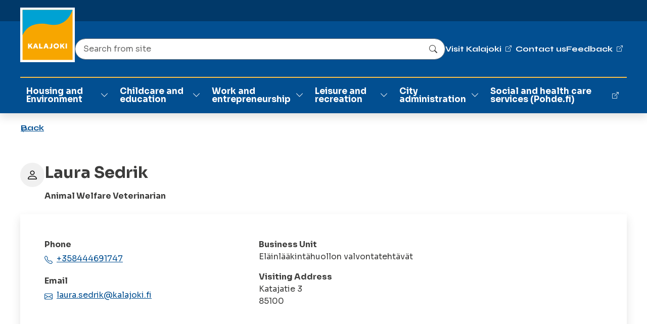

--- FILE ---
content_type: text/html; charset=utf-8
request_url: https://www.kalajoki.fi/en/contact-us/sedrik-laura-4kv9g7d8qag3b3wsnmswy29scs
body_size: 8686
content:


<!DOCTYPE html>

<html lang="en" data-preview="quiet:4wjcrzmhej5nnyyw6ac05nk2x7">
<head>
    

<base href="/" />
<meta charset="utf-8" />
<meta name="viewport" content="width=device-width, initial-scale=1.0" />




<!-- Matomo Cloud – estetty kunnes käyttäjä sallii Tilastot -->
<script type="text/plain" data-cookieconsent="statistics">
  var _paq = window._paq = window._paq || [];

  /* turvalukko – ei seurantaa ilman suostumusta */
  _paq.push(['requireConsent']);

  /* peruskomennot jonoon */
  _paq.push(['trackPageView']);
  _paq.push(['enableLinkTracking']);

  (function() {
    var u = "https://tietotalocustomers.matomo.cloud/";  /* <-- teidän Matomo */
    _paq.push(['setTrackerUrl', u + 'matomo.php']);
    _paq.push(['setSiteId', '10']);                      /* <-- teidän Site ID */
    var d=document, g=d.createElement('script'), s=d.getElementsByTagName('script')[0];
    g.async = true;
    g.src = 'https://cdn.matomo.cloud/tietotalocustomers.matomo.cloud/matomo.js';
    s.parentNode.insertBefore(g, s);
  })();

  /* pidä Matomon suostumustila synkassa Cookiebotin kanssa */
  function updateMatomoConsent() {
    if (window.Cookiebot && Cookiebot.consent && Cookiebot.consent.statistics) {
      _paq.push(['rememberConsentGiven']);
    } else {
      _paq.push(['forgetConsentGiven']);
      _paq.push(['deleteCookies']);
    }
  }
  window.addEventListener('CookiebotOnConsentReady', updateMatomoConsent);
  window.addEventListener('CookiebotOnAccept', updateMatomoConsent);
  window.addEventListener('CookiebotOnDecline', updateMatomoConsent);
</script>






  <!-- Readspeaker web reader script start -->
  <script id="rs_req_Init" src="//cdn1.readspeaker.com/script/11357/webReader/webReader.js?pids=wr"
          type="text/javascript"></script>
  <!-- Readspeaker web reader script end -->






<meta name="google-site-verification" content="SgFhlJ87oHyhNAHbC9bY_0a45iPuhzkNMUtDvsuQaDM" />





<script type="text/plain"
        data-cookieconsent="marketing"
        data-src="https://www.googletagmanager.com/gtag/js?id=AW-612228073"></script>

<script type="text/plain" data-cookieconsent="marketing">
  window.dataLayer = window.dataLayer || [];
  function gtag(){dataLayer.push(arguments);}
  gtag('consent','default',{
    ad_storage:'denied',
    analytics_storage:'denied',
    functionality_storage:'denied',
    personalization_storage:'denied',
    security_storage:'granted'
  });
  gtag('js', new Date());
  gtag('config','AW-612228073');
</script>





<title>Sedrik, Laura - Kalajoki</title>





<link rel="apple-touch-icon" sizes="180x180" href="/InfoWebCore.kalajoki.Theme/favicon/apple-touch-icon.png">
<link rel="icon" type="image/png" sizes="32x32" href="/InfoWebCore.kalajoki.Theme/favicon/favicon-32x32.png">
<link rel="icon" type="image/png" sizes="16x16" href="/InfoWebCore.kalajoki.Theme/favicon/favicon-16x16.png">
<link rel="mask-icon" href="/InfoWebCore.kalajoki.Theme/favicon/safari-pinned-tab.svg" color="#5bbad5">
<link rel="shortcut icon" href="/InfoWebCore.kalajoki.Theme/favicon/favicon.ico">
<meta name="msapplication-TileColor" content="#da532c">
<meta name="msapplication-config" content="~/InfoWebCore.kalajoki.Theme/favicon/browserconfig.xml">
<meta name="theme-color" content="#ffffff">


<meta content="Sedrik, Laura" property="og:title" />
<meta content="https://www.kalajoki.fi/Pages/4kv9g7d8qag3b3wsnmswy29scs" property="og:url" />
<meta content="Kalajoki" property="og:site_name" />
<meta content="en" property="og:locale" />
<meta content="Sedrik, Laura" name="twitter:title" />
<meta content="https://www.kalajoki.fi/Pages/4kv9g7d8qag3b3wsnmswy29scs" name="twitter:url" />
<link href="https://www.kalajoki.fi/Pages/4kv9g7d8qag3b3wsnmswy29scs" rel="canonical" />
<link href="/InfoWebCore.Contacts/dist/contacts.css?v=IyaCZycz6iIGLkN3UdlvkvM_W4fOj5cGXPf3OJ1jEWM" rel="stylesheet" type="text/css" />
<link href="/InfoWebCore.kalajoki.Theme/dist/main.min.css?v=Hkiq3Of6B6CBEaKqnFlB83gkPNsFfdZWL6HK2ucsVeY" rel="stylesheet" type="text/css" />
<script data-blockingmode="auto" data-cbid="c9f5336a-4557-4094-a4dc-f7c5e44e24ed" id="Cookiebot" src="https://consent.cookiebot.com/uc.js" type="text/javascript"></script>



</head>
<body dir="ltr" class="iwc-body iwc-page-level-1 iwc-page-lang-en ">    
    
        




<header id="iwcHeader" class="iwc-header iwc-header-mode-A">

    <div id="iwcHeaderContainer" class="container">

        <div class="skip-to-content visually-hidden-focusable">
            <a href="#pageContent">
                Skip to main content
            </a>
            <a href="#navMain">
                Skip to main navigation
            </a>
        </div>


        

        <a class="iwc-header-logo" aria-label="Kalajoki" href="/en">
            



        </a>

        <div id="iwcMobileButtons" class="iwc-header-mobile-buttons">
            <button class="iwc-search-toggler" id="iwcSearchButton" aria-controls="navMain" aria-expanded="false" aria-label="Search"></button>
            <button class="iwc-menu-toggler" id="iwcMobileButton" aria-controls="navMain" aria-expanded="false" aria-label="Menu"></button>
        </div>
        <div class="flex-row-break"></div>

        <div class="iwc-header-nav-secondary">
                <ul>
                        <li>
                            


        <a href="https://visitkalajoki.fi/en/" target="_blank">
            <span class="iwc-link-external">Visit Kalajoki</span>
        </a>

                        </li>
                        <li>
                            


        <a href="en/contact-us" target="_self">
            Contact us
        </a>

                        </li>
                        <li>
                            


        <a href="https://akkuna.fi/en/lomake/kalajoki-palautekanava" target="_blank">
            <span class="iwc-link-external">Feedback</span>
        </a>

                        </li>
                </ul>
        </div>
        <div class="flex-row-break"></div>

        <div class="iwc-header-nav-lang">
            




        </div>
        <div class="flex-row-break"></div>

        <div class="iwc-header-search">
            <div class="iwc-search-panel "><div class="iwc-search-control position-relative dropdown"><input id="iwcSearchInput" type="text" class="form-control" style="padding-right:40px;" aria-labelledby="iwc-common-search-btn" placeholder="Search from site" autocomplete="off" />

        <button class="btn d-flex iwc-common-search-btn border-0 position-absolute top-50 end-0 translate-middle-y" type="button" id="iwc-common-search-btn"><svg xmlns="http://www.w3.org/2000/svg" width="16" height="16" fill="currentColor" class="bi bi-search" viewBox="0 0 16 16"><path d="M11.742 10.344a6.5 6.5 0 1 0-1.397 1.398h-.001c.03.04.062.078.098.115l3.85 3.85a1 1 0 0 0 1.415-1.414l-3.85-3.85a1.007 1.007 0 0 0-.115-.1zM12 6.5a5.5 5.5 0 1 1-11 0 5.5 5.5 0 0 1 11 0z"></path></svg><span class="visually-hidden">Search</span></button></div></div>
        </div>
        <div class="flex-row-break"></div>

        <div class="iwc-header-nav-primary iwc-header-nav-primary-megadropdown iwc-header-nav-primary-levels-3" id="navMain">
            <ul><li class="li-level-1   has-collapse"><div class="link-wrapper  "><a class=" " target="_self" href="/en/housing-and-environment">Housing and Environment</a><button class="iwc-toggler collapsed" data-bs-toggle="collapse" href="#collapse42va4z2ghds3z4kvdse3d6yecv" aria-expanded="false" aria-controls="collapse42va4z2ghds3z4kvdse3d6yecv"><span class="visually-hidden">Toggle Dropdown</span></button></div><div id="collapse42va4z2ghds3z4kvdse3d6yecv" class="collapse"><ul class="nav"><li class="li-level-2   "><div class="link-wrapper  "><a class=" " target="_self" href="/en/housing-and-environment/building-supervision">Building supervision</a></div></li><li class="li-level-2   "><div class="link-wrapper  "><a class=" " target="_self" href="/en/housing-and-environment/plots-and-land-tenure">Plots and land tenure</a></div></li><li class="li-level-2   "><div class="link-wrapper  "><a class=" " target="_self" href="/en/housing-and-environment/streets-and-outdoor-areas">Streets, outdoor areas and sewerage system</a></div></li><li class="li-level-2   "><div class="link-wrapper  "><a class=" " target="_self" href="/en/housing-and-environment/maps-and-geographic-information">Maps and geographic information</a></div></li><li class="li-level-2   "><div class="link-wrapper  "><a class=" " target="_self" href="/en/housing-and-environment/planning-services">Planning services</a></div></li><li class="li-level-2   "><div class="link-wrapper  "><a class=" " target="_self" href="fi/palvelut/ymparistovalvonta">Environmental control</a></div></li><li class="li-level-2   has-collapse"><div class="link-wrapper  "><a class=" " target="_self" href="/en/housing-and-environment/environmental-health-care">Environmental health care</a><button class="iwc-toggler collapsed" data-bs-toggle="collapse" href="#collapse4wwqp2f153ya8ypy4rpzbsm6me" aria-expanded="false" aria-controls="collapse4wwqp2f153ya8ypy4rpzbsm6me"><span class="visually-hidden">Toggle Dropdown</span></button></div><div id="collapse4wwqp2f153ya8ypy4rpzbsm6me" class="collapse"><ul class="nav"><li class="li-level-3   "><div class="link-wrapper  "><a class=" " target="_self" href="/en/housing-and-environment/environmental-health-care/veterinary-care">Veterinary care</a></div></li></ul></div></li><li class="li-level-2   "><div class="link-wrapper  "><a class=" " target="_blank" href="https://www.kvas.fi/en">Kalajoki Rental Apartments</a></div></li><li class="li-level-2   "><div class="link-wrapper  "><a class=" " target="_self" href="/en/housing-and-environment/kalajoki-marina">Kalajoki Marina</a></div></li></ul></div></li><li class="li-level-1   has-collapse"><div class="link-wrapper  "><a class=" " target="_self" href="/en/childcare-and-education">Childcare and education</a><button class="iwc-toggler collapsed" data-bs-toggle="collapse" href="#collapse4fwphy1abyccyr6vvh0v1cfx4n" aria-expanded="false" aria-controls="collapse4fwphy1abyccyr6vvh0v1cfx4n"><span class="visually-hidden">Toggle Dropdown</span></button></div><div id="collapse4fwphy1abyccyr6vvh0v1cfx4n" class="collapse"><ul class="nav"><li class="li-level-2   "><div class="link-wrapper  "><a class=" " target="_self" href="/en/childcare-and-education/early-childhood-education">Early childhood education</a></div></li><li class="li-level-2   "><div class="link-wrapper  "><a class=" " target="_self" href="/en/childcare-and-education/pre-primary-education">Pre-primary education</a></div></li><li class="li-level-2   "><div class="link-wrapper  "><a class=" " target="_self" href="/en/childcare-and-education/comprehensive-schools">Comprehensive schools</a></div></li><li class="li-level-2   "><div class="link-wrapper  "><a class=" " target="_self" href="/en/childcare-and-education/upper-secondary-school">Upper secondary school</a></div></li><li class="li-level-2   "><div class="link-wrapper  "><a class=" " target="_self" href="/en/childcare-and-education/courses-and-hobbies">Courses and hobbies</a></div></li><li class="li-level-2   "><div class="link-wrapper  "><a class=" " target="_self" href="/en/childcare-and-education/studying-in-kalajoki">Studying in Kalajoki</a></div></li><li class="li-level-2   "><div class="link-wrapper  "><a class=" " target="_self" href="/en/childcare-and-education/international-activities">International activities at schools</a></div></li></ul></div></li><li class="li-level-1   has-collapse"><div class="link-wrapper  "><a class=" " target="_self" href="/en/work-and-entrepreneurship">Work and entrepreneurship</a><button class="iwc-toggler collapsed" data-bs-toggle="collapse" href="#collapse4ve2qa8vp3wen0zen34eqpzbwv" aria-expanded="false" aria-controls="collapse4ve2qa8vp3wen0zen34eqpzbwv"><span class="visually-hidden">Toggle Dropdown</span></button></div><div id="collapse4ve2qa8vp3wen0zen34eqpzbwv" class="collapse"><ul class="nav"><li class="li-level-2   "><div class="link-wrapper  "><a class=" " target="_self" href="/en/work-and-entrepreneurship/business-services">Business services</a></div></li><li class="li-level-2   "><div class="link-wrapper  "><a class=" " target="_self" href="/en/work-and-entrepreneurship/employment-services">Employment services</a></div></li></ul></div></li><li class="li-level-1   has-collapse"><div class="link-wrapper  "><a class=" " target="_self" href="/en/leisure-and-recreation">Leisure and recreation</a><button class="iwc-toggler collapsed" data-bs-toggle="collapse" href="#collapse43wsgj7e5ced63bwe0wgb5k25h" aria-expanded="false" aria-controls="collapse43wsgj7e5ced63bwe0wgb5k25h"><span class="visually-hidden">Toggle Dropdown</span></button></div><div id="collapse43wsgj7e5ced63bwe0wgb5k25h" class="collapse"><ul class="nav"><li class="li-level-2   "><div class="link-wrapper  "><a class=" " target="_self" href="/en/leisure-and-recreation/library">Library</a></div></li><li class="li-level-2   "><div class="link-wrapper  "><a class=" " target="_self" href="/en/leisure-and-recreation/sports-services">Sports services</a></div></li><li class="li-level-2   "><div class="link-wrapper  "><a class=" " target="_self" href="/en/leisure-and-recreation/culture">Culture</a></div></li><li class="li-level-2   "><div class="link-wrapper  "><a class=" " target="_self" href="/en/leisure-and-recreation/events">Events</a></div></li><li class="li-level-2   "><div class="link-wrapper  "><a class=" " target="_self" href="/en/leisure-and-recreation/youth-services">Youth services</a></div></li></ul></div></li><li class="li-level-1   has-collapse"><div class="link-wrapper  "><a class=" " target="_self" href="/en/city-administration">City administration</a><button class="iwc-toggler collapsed" data-bs-toggle="collapse" href="#collapse4cz3sz332r05kw7d65ja7q4q55" aria-expanded="false" aria-controls="collapse4cz3sz332r05kw7d65ja7q4q55"><span class="visually-hidden">Toggle Dropdown</span></button></div><div id="collapse4cz3sz332r05kw7d65ja7q4q55" class="collapse"><ul class="nav"><li class="li-level-2   "><div class="link-wrapper  "><a class=" " target="_self" href="/en/city-administration/decision-making">Decision making</a></div></li><li class="li-level-2   "><div class="link-wrapper  "><a class=" " target="_self" href="/en/city-administration/organisation">Organisation</a></div></li><li class="li-level-2   "><div class="link-wrapper  "><a class=" " target="_self" href="/en/city-administration/strategy">Strategy</a></div></li><li class="li-level-2   "><div class="link-wrapper  "><a class=" " target="_self" href="/en/city-administration/finances">Finances</a></div></li><li class="li-level-2   "><div class="link-wrapper  "><a class=" " target="_self" href="/en/city-administration/services">Services</a></div></li><li class="li-level-2   has-collapse"><div class="link-wrapper  "><a class=" " target="_self" href="/en/city-administration/information-about-kalajoki">Information about Kalajoki</a><button class="iwc-toggler collapsed" data-bs-toggle="collapse" href="#collapse4rjpw1z5agqp9v0vnb4qq9cm5c" aria-expanded="false" aria-controls="collapse4rjpw1z5agqp9v0vnb4qq9cm5c"><span class="visually-hidden">Toggle Dropdown</span></button></div><div id="collapse4rjpw1z5agqp9v0vnb4qq9cm5c" class="collapse"><ul class="nav"><li class="li-level-3   "><div class="link-wrapper  "><a class=" " target="_self" href="/en/city-administration/information-about-kalajoki/traffic-connections">Traffic connections</a></div></li><li class="li-level-3   "><div class="link-wrapper  "><a class=" " target="_self" href="/en/city-administration/information-about-kalajoki/history-of-kalajoki">History of Kalajoki</a></div></li></ul></div></li></ul></div></li><li class="li-level-1   "><div class="link-wrapper  "><a class=" " target="_blank" href="https://pohde.fi/en/front-page/">Social and health care services (Pohde.fi)</a></div></li></ul>
        </div>
    </div>

</header>



    

<main id="content" class="iwc-main">


    






<div class="container mt-2 mb-3">
<div class="iwc-page-contact iwc-contact-type-person">

    <button class="btn btn-link iwc-link-back d-inline-block position-relative mb-5" onclick="goBack()">Back</button>

<div class="iwc-contact-page-header position-relative">


    <div class="iwc-contact-page-title d-flex gap-3 mb-4">

        <span aria-hidden="true" class="iwc-contact-type-icon"></span>

        <div>
            <h1 class="iwc-contact-page-name h2">Laura Sedrik</h1>
            <span class="iwc-contact-page-jobtitle fw-bolder">
                    <span class="label label-small d-block">Animal Welfare Veterinarian</span>
            </span>
        </div>
    </div>


    <div class="card shadow mb-5">
        <div class="card-body p-5">

            <div class="row g-3">
                <div class="col col-md-6 flex-fill">

                        <p>
                            <span class="fw-bolder">Phone</span><br/>

                                <a class="iwc-contact-card-phone iwc-contact-card-icon" href="tel:&#x2B;358444691747">
                                    &#x2B;358444691747
                                </a>
                                <br/>
                        </p>
                        <p>
                            <span class="fw-bolder">Email</span><br/>

                                <a class="iwc-contact-card-email iwc-contact-card-icon" href="mailto:laura.sedrik@kalajoki.fi">
                                    laura.sedrik@kalajoki.fi
                                </a>
                                <br/>

                        </p>

                </div>
                <div class="col-sm-6">
                        <span class="fw-bolder">Business Unit</span>
                        <p>

                            <span>El&#xE4;inl&#xE4;&#xE4;kint&#xE4;huollon valvontateht&#xE4;v&#xE4;t</span>
                        </p>


                        <span class="fw-bolder">Visiting Address</span>
                        <p>
                            Katajatie 3<br/>
                            85100
                        </p>



                </div>
            </div>

        </div>
    </div>
</div>


</div>
</div>





</main>

    


<ld-slot name="verkkosivupalaute footer" ></ld-slot>






<img src="https://secure.adnxs.com/seg?t=2&member_id=7458&add_code=29173A&consent=1"width="1" height="1" />






<div id="readspeaker_button1" class="rs_skip rsbtn rs_preserve">
    <a rel="nofollow" id="existingLink" class="rsbtn_play" accesskey="L" title="Kuuntele ReadSpeaker webReaderilla" href="//app-eu.readspeaker.com/cgi-bin/rsent?customerid=11357&amp;lang=fi_fi&amp;readid=pageContent">
      <span class="rsbtn_left rsimg rspart"><span class="rsbtn_text"><span>Kuuntele</span></span></span>
      <span class="rsbtn_right rsimg rsplay rspart"></span>
    </a>
  </div>


<script>
       // Get the current page URL
        var currentPageUrl = encodeURIComponent(window.location.href);

        // Get the link element by its ID
        var linkElement = document.getElementById("existingLink");

        // Get the current href value
        var currentHref = linkElement.getAttribute("href");

        // Append the currentPageUrl as a query parameter
        var modifiedHref = currentHref + "&url=" + currentPageUrl;

        // Update the href attribute
        linkElement.setAttribute("href", modifiedHref);
   
   
   
 // Get references to the elements
  const readspeakerButton = document.getElementById("readspeaker_button1");
  const pageContentDiv = document.getElementById("pageContent");

  // Move readspeakerButton to the beginning of pageContent
  if (readspeakerButton && pageContentDiv) {
    pageContentDiv.insertBefore(readspeakerButton, pageContentDiv.firstChild);
  }
    </script>







<footer class="iwc-footer iwc-footer-mode-A">

    <div class="iwc-footer-top">
        <div class="container">
            <div class="row iwc-footer-row">
                    <div class="col iwc-footer-col-logo">
                        <a class="iwc-footer-logo" aria-label="Kalajoki" href="/en">
                            <img alt=""
                                 loading="lazy"
                                 img src="/media/testitiedostot/kalajoki-logo-footer.svg" />
                        </a>
                    </div>
                <div class="flex-row-break"></div>

                    <div class="col iwc-footer-col-some">
                            <a href="https://www.facebook.com/kalajoenkaupunki" class="bi bi-facebook" aria-label="Facebook" target="_blank">
                                <span class="visually-hidden">Facebook</span>
                            </a>
                            <a href="https://www.instagram.com/kalajoki/?hl=fi" class="bi bi-instagram" aria-label="Instagram" target="_blank">
                                <span class="visually-hidden">Instagram</span>
                            </a>
                            <a href="https://www.linkedin.com/company/kalajoki-municipality/mycompany/" class="bi bi-linkedin" aria-label="LinkedIn" target="_blank">
                                <span class="visually-hidden">LinkedIn</span>
                            </a>
                    </div>
                    <div class="flex-row-break"></div>

                    <div class="col iwc-footer-col-contact">
                            <span class="h5 d-block">Contact details</span>
<p><strong>City of Kalajoki</strong><br>Kalajoentie 5<br>85100 Kalajoki</p>
<p><a href="tel:0846911">+358 8 469 11</a><br>maanantai - torstai 8.00-16.00<br>perjantai 8.00-15.00</p>
<p><strong>E-mail address</strong><br><a href="mailto:kirjaamo@kalajoki.fi">kirjaamo@kalajoki.fi</a></p>
<p><a href="https://eur01.safelinks.protection.outlook.com/?url=https%3A%2F%2Fakkuna.fi%2Fen%2Flomake%2Fkalajoki-palautekanava&amp;data=05%7C01%7Cjaana.niemi%40kalajoki.fi%7Cbfe1539af4e9476b6b3b08dbd14b6216%7C2671688fb74d4c0c99bd977c765510bd%7C0%7C0%7C638333893937740726%7CUnknown%7CTWFpbGZsb3d8eyJWIjoiMC4wLjAwMDAiLCJQIjoiV2luMzIiLCJBTiI6Ik1haWwiLCJXVCI6Mn0%3D%7C3000%7C%7C%7C&amp;sdata=fJfBWRSt7Mr2C%2B81wp%2BthQ578wmeeKelApViHHhFyds%3D&amp;reserved=0" target="_blank" rel="noopener">Feedback</a></p>                    </div>
                    <div class="col iwc-footer-col-address">
                            <span class="h5 d-block">Invoicing address</span>
<p><strong>Electronic invoices</strong></p>
<p>Business ID: 0185924-7<br>EDI-code: 003701859247</p>                    </div>

                    <div class="col iwc-footer-col-links">
                           <span class="h5 d-block">Quick links</span>
                        <ul class="iwc-footer-links list-unstyled">
                                <li>
                                    


        <a href="en/city-administration/decision-making" target="_self">
            Decision making
        </a>

                                </li>
                                <li>
                                    


        <a href="en/leisure-and-recreation/library" target="_self">
            Library
        </a>

                                </li>
                        </ul>
                    </div>


                <div class="flex-row-break"></div>

            </div>
        </div>
    </div>

    <div class="iwc-footer-bottom">
    </div>


    <button id="iwcTopButton" class="iwc-top-btn"><span class="visually-hidden">Up</span></button>


</footer>



<script src="_framework/blazor.server.js?v8" data-cookieconsent="ignore"></script>
<div id="components-reconnect-modal" style="display:none !important;"></div>




    <script>
var ss360Config = {
  "allowCookies": false,
  "suggestions": {
    "showImages": false,
    "viewAllLabel": "Show all results",
 	"showHeading": false
  },
  "style": {
    "themeColor": "#024F91",
    "accentColor": "#024F91",
    "defaultCss": true,
    "additionalCss": 
      ".ss360-n-input { " +
      "font-family: Sora; " +
      "max-width: 1024px !important; " +
      "font-size: 1rem !important;" + 
      "} "
  },
  "searchBox": {
    "injectTo": "header",
    "injectPosition": "pre",
    "placeholder": "Search...",
    "selector": "#iwcSearchInput",
    "searchButton": "#iwc-common-search-btn",
    "style": {}
  },
  "results": {
    "embedConfig": {
      "contentBlock": ".sitesearch360",
      "url": "/en/search",
    },
    "showSearchBoxEmbed": true,
    "showAlternativeImages": false,
    "integrationType": "embed",
	"infiniteScroll": true,
    "contentGroups": {
      "otherName": "Other"
    }
  },

  "queryTerm": {
    "highlightColor": "#F8F9FA",
    "highlightMatchedContent": true,
    "tokenize": true
  },
  "layout": {
    "mobile": {
      "showImages": false
    },
    "desktop": {
      "showImages": false
    },
    "navigation":{
	  "showAllResultsTab":false
    }
  },
  "language": "en",
  "noResultsPage": {
    "title": "No results \"#QUERY#\"",
    "description": "Please try again",
    "content": [
      {
        "type": "popularResults"
      },
      {
        "type": "fuzzyResults",
        "title": "Other results",
        "fallback": {
          "type": "popularResults",
          "title": "Popular pages"
        }
      },
      {
        "type": "popularQueries",
        "title": "Most popular"
      }
    ]
  },
  "siteId": "kalajoki.fi"
}
</script>
<script async="true" data-cookieconsent="ignore" src="https://cdn.sitesearch360.com/v14/sitesearch360-v14.min.js"></script>
<script src="/InfoWebCore.kalajoki.Theme/dist/main.min.js?v=n0S5y4uSttnhY-o1ll06zosUcCkSYkkzTlI3CTq8Whc"></script>
<script>
function goBack() {
    if (history.length === 1) {
      window.close();
    } else {
      history.back();
    }
}
</script>
<script>
(function() {
  var LOADED = false;
  function loadLeadoo() {
    if (LOADED) return; LOADED = true;
    var s = document.createElement('script');
    s.async = true;
    s.src = 'https://bot.leadoo.com/bot/dynamic.js?company=IHVen14R';
    document.body.appendChild(s);
  }

  // Jos suostumus on jo annettu aiemmin (paluuvierailu)
  window.addEventListener('CookiebotOnConsentReady', function () {
    if (window.Cookiebot && Cookiebot.consent && Cookiebot.consent.marketing) loadLeadoo();
  });

  // Kun käyttäjä hyväksyy nyt
  window.addEventListener('CookiebotOnAccept', function () {
    if (window.Cookiebot && Cookiebot.consent && Cookiebot.consent.marketing) loadLeadoo();
  });
})();
</script>


</body>
</html>

